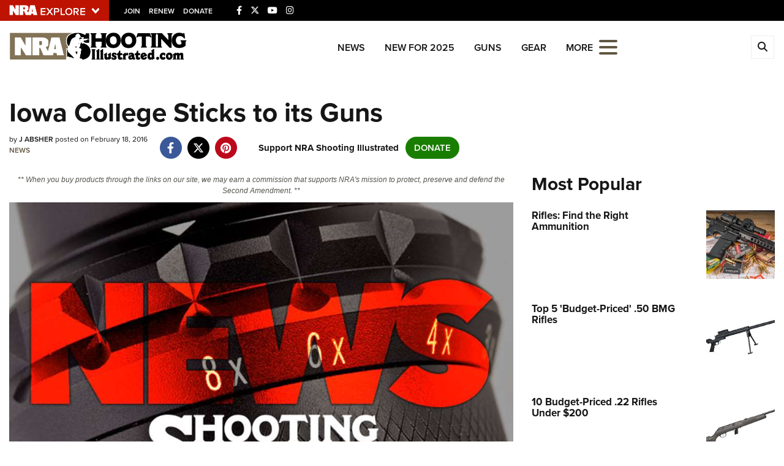

--- FILE ---
content_type: text/plain
request_url: https://www.google-analytics.com/j/collect?v=1&_v=j102&a=109887983&t=pageview&_s=1&dl=https%3A%2F%2Fwww.shootingillustrated.com%2Fcontent%2Fiowa-college-sticks-to-its-guns%2F&ul=en-us%40posix&dt=Iowa%20College%20Sticks%20to%20its%20Guns%20%7C%20An%20Official%20Journal%20Of%20The%20NRA&sr=1280x720&vp=1280x720&_u=YGDAgEABAAAAAGAAI~&jid=293639169&gjid=1861288129&cid=1755110961.1769185072&tid=UA-61811459-2&_gid=429226334.1769185072&_slc=1&gtm=45He61m0n81P7T2LFSv812954177za200zd812954177&gcd=13l3l3l3l1l1&dma=0&tag_exp=103116026~103200004~104527906~104528501~104684208~104684211~105391252~115938465~115938469~116491846~116682876~117025847~117041587&cd1=false&cd2=1769185071162.1dqn7umar&cd3=2026-01-23T16%3A17%3A51.162%2B00%3A00&z=1853536597
body_size: -843
content:
2,cG-CFS1FKZ5MG